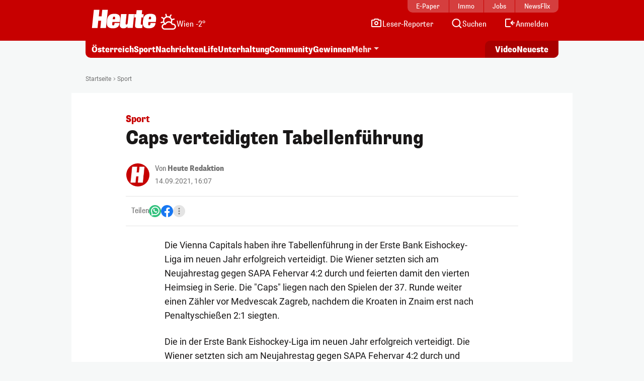

--- FILE ---
content_type: image/svg+xml
request_url: https://www.heute.at/img/svg/comment-white.svg
body_size: -19
content:
<?xml version="1.0" encoding="UTF-8"?>
<svg width="24px" height="24" viewBox="0 0 24 24" fill="none" xmlns="http://www.w3.org/2000/svg">
    <path
        d="M16 17H15.738L15.5097 17.1284L9 20.7902L9 18V17H8H6C4.34315 17 3 15.6569 3 14V6C3 4.34315 4.34315 3 6 3H18C19.6569 3 21 4.34315 21 6V14C21 15.6569 19.6569 17 18 17H16Z"
        stroke="#fff" stroke-width="2" stroke-linecap="round"></path>
</svg>